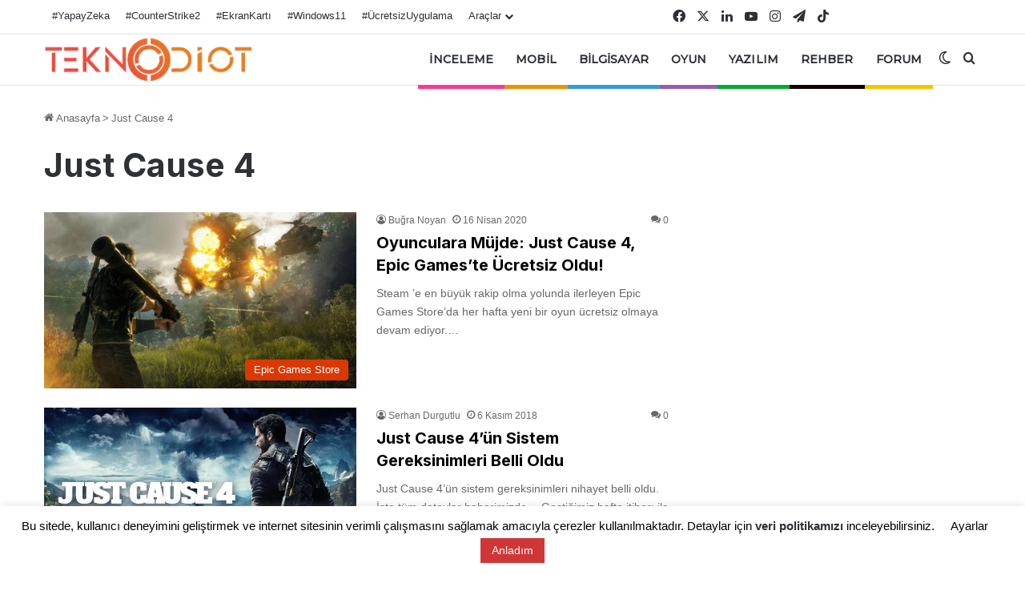

--- FILE ---
content_type: text/html; charset=utf-8
request_url: https://www.google.com/recaptcha/api2/aframe
body_size: 136
content:
<!DOCTYPE HTML><html><head><meta http-equiv="content-type" content="text/html; charset=UTF-8"></head><body><script nonce="zVe5fyCpJj8ikEglhE9IMw">/** Anti-fraud and anti-abuse applications only. See google.com/recaptcha */ try{var clients={'sodar':'https://pagead2.googlesyndication.com/pagead/sodar?'};window.addEventListener("message",function(a){try{if(a.source===window.parent){var b=JSON.parse(a.data);var c=clients[b['id']];if(c){var d=document.createElement('img');d.src=c+b['params']+'&rc='+(localStorage.getItem("rc::a")?sessionStorage.getItem("rc::b"):"");window.document.body.appendChild(d);sessionStorage.setItem("rc::e",parseInt(sessionStorage.getItem("rc::e")||0)+1);localStorage.setItem("rc::h",'1769359392846');}}}catch(b){}});window.parent.postMessage("_grecaptcha_ready", "*");}catch(b){}</script></body></html>